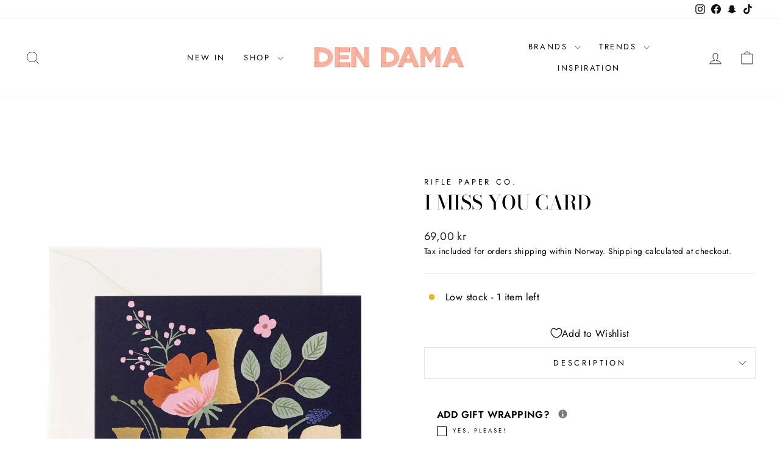

--- FILE ---
content_type: text/html; charset=utf-8
request_url: https://dendama.com/apps/discountninja/product/v5.2/data?handle=12366546-free-gift-fabulous-key-chain&version=4
body_size: -202
content:
{
  "Version": "5.9.0",
  "Source": "Shopify",
  "Currency": "NOK",
  "Id": "10031127068976",
  "Handle": "12366546-free-gift-fabulous-key-chain",
  "Price": 69900,
  "CompareAtPrice": 0,
  "Collections": "all-products",
  "CollectionIds": "466046255408",  
  "Tags": "Diverse,female,freebie,Pearl Octopuss.y Gift,Sølv",
  "Available": true,
  "Variants": [{
   			"Id":50414520369456,
   			"Price":69900,
   			"CompareAtPrice":69900,   			
   			"Available":true,
            "RequiresSellingPlan":false,
			"SellingPlanAllocations": []
   		}]
}

--- FILE ---
content_type: text/css
request_url: https://dendama.com/cdn/shop/t/31/assets/custom.css?v=115512318546533082251699867864
body_size: -333
content:
.vendor-firstletter h1{font-size:24px!important;margin-bottom:2px!important}a.vendor-anchor{display:block;position:relative;top:-250px;visibility:hidden}.vendor-nav{display:flex;justify-content:space-around;list-style:none;align-content:flex-start;margin-top:50px;margin-left:100px;margin-right:100px;font-size:12px;font-weight:700}.vendor-nav li{flex-grow:4;border-top:1px solid #efefef;border-bottom:1px solid #efefef;font-weight:700;text-align:center}.vendor-row{display:flex;flex-flow:row wrap;justify-content:space-around;padding:35px;list-style:none;min-height:100vh;align-content:stretch}.vendor-column{flex:auto;align-items:stretch;padding:35px;border-bottom:1px solid #efefef}.vendor-firstletter{font-weight:700;color:#000}.vendor-name a{color:#2e343b}.vendor-name{padding:7px 0}
/*# sourceMappingURL=/cdn/shop/t/31/assets/custom.css.map?v=115512318546533082251699867864 */
